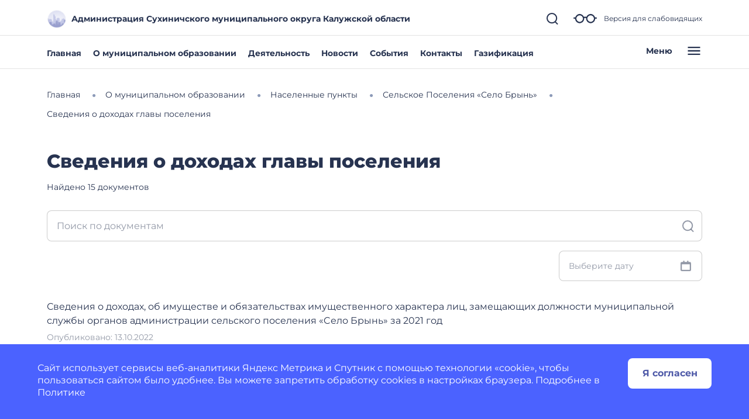

--- FILE ---
content_type: application/javascript
request_url: https://suxinichi-r40.gosweb.gosuslugi.ru/netcat_template/asset/bootstrap_transitions/4.1.1/collapse.js
body_size: 3532
content:
function _objectSpread(target) { for (var i = 1; i < arguments.length; i++) { var source = arguments[i] != null ? arguments[i] : {}; var ownKeys = Object.keys(source); if (typeof Object.getOwnPropertySymbols === 'function') { ownKeys = ownKeys.concat(Object.getOwnPropertySymbols(source).filter(function (sym) { return Object.getOwnPropertyDescriptor(source, sym).enumerable; })); } ownKeys.forEach(function (key) { _defineProperty(target, key, source[key]); }); } return target; }

function _defineProperty(obj, key, value) { if (key in obj) { Object.defineProperty(obj, key, { value: value, enumerable: true, configurable: true, writable: true }); } else { obj[key] = value; } return obj; }

function _defineProperties(target, props) { for (var i = 0; i < props.length; i++) { var descriptor = props[i]; descriptor.enumerable = descriptor.enumerable || false; descriptor.configurable = true; if ("value" in descriptor) descriptor.writable = true; Object.defineProperty(target, descriptor.key, descriptor); } }

function _createClass(Constructor, protoProps, staticProps) { if (protoProps) _defineProperties(Constructor.prototype, protoProps); if (staticProps) _defineProperties(Constructor, staticProps); return Constructor; }

/**
 * --------------------------------------------------------------------------
 * Bootstrap (v4.1.1): collapse.js
 * Licensed under MIT (https://github.com/twbs/bootstrap/blob/master/LICENSE)
 * --------------------------------------------------------------------------
 */
var Collapse = function ($) {
  /**
   * ------------------------------------------------------------------------
   * Constants
   * ------------------------------------------------------------------------
   */
  var NAME = 'collapse';
  var VERSION = '4.1.1';
  var DATA_KEY = 'bs.collapse';
  var EVENT_KEY = "." + DATA_KEY;
  var DATA_API_KEY = '.data-api';
  var JQUERY_NO_CONFLICT = $.fn[NAME];
  var Default = {
    toggle: true,
    parent: ''
  };
  var DefaultType = {
    toggle: 'boolean',
    parent: '(string|element)'
  };
  var Event = {
    SHOW: "show" + EVENT_KEY,
    SHOWN: "shown" + EVENT_KEY,
    HIDE: "hide" + EVENT_KEY,
    HIDDEN: "hidden" + EVENT_KEY,
    CLICK_DATA_API: "click" + EVENT_KEY + DATA_API_KEY
  };
  var ClassName = {
    SHOW: 'show',
    COLLAPSE: 'collapse',
    COLLAPSING: 'collapsing',
    COLLAPSED: 'collapsed'
  };
  var Dimension = {
    WIDTH: 'width',
    HEIGHT: 'height'
  };
  var Selector = {
    ACTIVES: '.show, .collapsing',
    DATA_TOGGLE: '[data-toggle="collapse"]'
    /**
     * ------------------------------------------------------------------------
     * Class Definition
     * ------------------------------------------------------------------------
     */

  };

  var Collapse =
  /*#__PURE__*/
  function () {
    function Collapse(element, config) {
      this._isTransitioning = false;
      this._element = element;
      this._config = this._getConfig(config);
      this._triggerArray = $.makeArray($("[data-toggle=\"collapse\"][href=\"#" + element.id + "\"]," + ("[data-toggle=\"collapse\"][data-target=\"#" + element.id + "\"]")));
      var tabToggles = $(Selector.DATA_TOGGLE);

      for (var i = 0; i < tabToggles.length; i++) {
        var elem = tabToggles[i];
        var selector = Util.getSelectorFromElement(elem);

        if (selector !== null && $(selector).filter(element).length > 0) {
          this._selector = selector;

          this._triggerArray.push(elem);
        }
      }

      this._parent = this._config.parent ? this._getParent() : null;

      if (!this._config.parent) {
        this._addAriaAndCollapsedClass(this._element, this._triggerArray);
      }

      if (this._config.toggle) {
        this.toggle();
      }
    } // Getters


    var _proto = Collapse.prototype;

    // Public
    _proto.toggle = function toggle() {
      if ($(this._element).hasClass(ClassName.SHOW)) {
        this.hide();
      } else {
        this.show();
      }
    };

    _proto.show = function show() {
      var _this = this;

      if (this._isTransitioning || $(this._element).hasClass(ClassName.SHOW)) {
        return;
      }

      var actives;
      var activesData;

      if (this._parent) {
        actives = $.makeArray($(this._parent).find(Selector.ACTIVES).filter("[data-parent=\"" + this._config.parent + "\"]"));

        if (actives.length === 0) {
          actives = null;
        }
      }

      if (actives) {
        activesData = $(actives).not(this._selector).data(DATA_KEY);

        if (activesData && activesData._isTransitioning) {
          return;
        }
      }

      var startEvent = $.Event(Event.SHOW);
      $(this._element).trigger(startEvent);

      if (startEvent.isDefaultPrevented()) {
        return;
      }

      if (actives) {
        Collapse._jQueryInterface.call($(actives).not(this._selector), 'hide');

        if (!activesData) {
          $(actives).data(DATA_KEY, null);
        }
      }

      var dimension = this._getDimension();

      $(this._element).removeClass(ClassName.COLLAPSE).addClass(ClassName.COLLAPSING);
      this._element.style[dimension] = 0;

      if (this._triggerArray.length > 0) {
        $(this._triggerArray).removeClass(ClassName.COLLAPSED).attr('aria-expanded', true);
      }

      this.setTransitioning(true);

      var complete = function complete() {
        $(_this._element).removeClass(ClassName.COLLAPSING).addClass(ClassName.COLLAPSE).addClass(ClassName.SHOW);
        _this._element.style[dimension] = '';

        _this.setTransitioning(false);

        $(_this._element).trigger(Event.SHOWN);
      };

      var capitalizedDimension = dimension[0].toUpperCase() + dimension.slice(1);
      var scrollSize = "scroll" + capitalizedDimension;
      var transitionDuration = Util.getTransitionDurationFromElement(this._element);
      $(this._element).one(Util.TRANSITION_END, complete).emulateTransitionEnd(transitionDuration);
      this._element.style[dimension] = this._element[scrollSize] + "px";
    };

    _proto.hide = function hide() {
      var _this2 = this;

      if (this._isTransitioning || !$(this._element).hasClass(ClassName.SHOW)) {
        return;
      }

      var startEvent = $.Event(Event.HIDE);
      $(this._element).trigger(startEvent);

      if (startEvent.isDefaultPrevented()) {
        return;
      }

      var dimension = this._getDimension();

      this._element.style[dimension] = this._element.getBoundingClientRect()[dimension] + "px";
      Util.reflow(this._element);
      $(this._element).addClass(ClassName.COLLAPSING).removeClass(ClassName.COLLAPSE).removeClass(ClassName.SHOW);

      if (this._triggerArray.length > 0) {
        for (var i = 0; i < this._triggerArray.length; i++) {
          var trigger = this._triggerArray[i];
          var selector = Util.getSelectorFromElement(trigger);

          if (selector !== null) {
            var $elem = $(selector);

            if (!$elem.hasClass(ClassName.SHOW)) {
              $(trigger).addClass(ClassName.COLLAPSED).attr('aria-expanded', false);
            }
          }
        }
      }

      this.setTransitioning(true);

      var complete = function complete() {
        _this2.setTransitioning(false);

        $(_this2._element).removeClass(ClassName.COLLAPSING).addClass(ClassName.COLLAPSE).trigger(Event.HIDDEN);
      };

      this._element.style[dimension] = '';
      var transitionDuration = Util.getTransitionDurationFromElement(this._element);
      $(this._element).one(Util.TRANSITION_END, complete).emulateTransitionEnd(transitionDuration);
    };

    _proto.setTransitioning = function setTransitioning(isTransitioning) {
      this._isTransitioning = isTransitioning;
    };

    _proto.dispose = function dispose() {
      $.removeData(this._element, DATA_KEY);
      this._config = null;
      this._parent = null;
      this._element = null;
      this._triggerArray = null;
      this._isTransitioning = null;
    }; // Private


    _proto._getConfig = function _getConfig(config) {
      config = _objectSpread({}, Default, config);
      config.toggle = Boolean(config.toggle); // Coerce string values

      Util.typeCheckConfig(NAME, config, DefaultType);
      return config;
    };

    _proto._getDimension = function _getDimension() {
      var hasWidth = $(this._element).hasClass(Dimension.WIDTH);
      return hasWidth ? Dimension.WIDTH : Dimension.HEIGHT;
    };

    _proto._getParent = function _getParent() {
      var _this3 = this;

      var parent = null;

      if (Util.isElement(this._config.parent)) {
        parent = this._config.parent; // It's a jQuery object

        if (typeof this._config.parent.jquery !== 'undefined') {
          parent = this._config.parent[0];
        }
      } else {
        parent = $(this._config.parent)[0];
      }

      var selector = "[data-toggle=\"collapse\"][data-parent=\"" + this._config.parent + "\"]";
      $(parent).find(selector).each(function (i, element) {
        _this3._addAriaAndCollapsedClass(Collapse._getTargetFromElement(element), [element]);
      });
      return parent;
    };

    _proto._addAriaAndCollapsedClass = function _addAriaAndCollapsedClass(element, triggerArray) {
      if (element) {
        var isOpen = $(element).hasClass(ClassName.SHOW);

        if (triggerArray.length > 0) {
          $(triggerArray).toggleClass(ClassName.COLLAPSED, !isOpen).attr('aria-expanded', isOpen);
        }
      }
    }; // Static


    Collapse._getTargetFromElement = function _getTargetFromElement(element) {
      var selector = Util.getSelectorFromElement(element);
      return selector ? $(selector)[0] : null;
    };

    Collapse._jQueryInterface = function _jQueryInterface(config) {
      return this.each(function () {
        var $this = $(this);
        var data = $this.data(DATA_KEY);

        var _config = _objectSpread({}, Default, $this.data(), typeof config === 'object' && config ? config : {});

        if (!data && _config.toggle && /show|hide/.test(config)) {
          _config.toggle = false;
        }

        if (!data) {
          data = new Collapse(this, _config);
          $this.data(DATA_KEY, data);
        }

        if (typeof config === 'string') {
          if (typeof data[config] === 'undefined') {
            throw new TypeError("No method named \"" + config + "\"");
          }

          data[config]();
        }
      });
    };

    _createClass(Collapse, null, [{
      key: "VERSION",
      get: function get() {
        return VERSION;
      }
    }, {
      key: "Default",
      get: function get() {
        return Default;
      }
    }]);

    return Collapse;
  }();
  /**
   * ------------------------------------------------------------------------
   * Data Api implementation
   * ------------------------------------------------------------------------
   */


  $(document).on(Event.CLICK_DATA_API, Selector.DATA_TOGGLE, function (event) {
    // preventDefault only for <a> elements (which change the URL) not inside the collapsible element
    if (event.currentTarget.tagName === 'A') {
      event.preventDefault();
    }

    var $trigger = $(this);
    var selector = Util.getSelectorFromElement(this);
    $(selector).each(function () {
      var $target = $(this);
      var data = $target.data(DATA_KEY);
      var config = data ? 'toggle' : $trigger.data();

      Collapse._jQueryInterface.call($target, config);
    });
  });
  /**
   * ------------------------------------------------------------------------
   * jQuery
   * ------------------------------------------------------------------------
   */

  $.fn[NAME] = Collapse._jQueryInterface;
  $.fn[NAME].Constructor = Collapse;

  $.fn[NAME].noConflict = function () {
    $.fn[NAME] = JQUERY_NO_CONFLICT;
    return Collapse._jQueryInterface;
  };

  return Collapse;
}($);